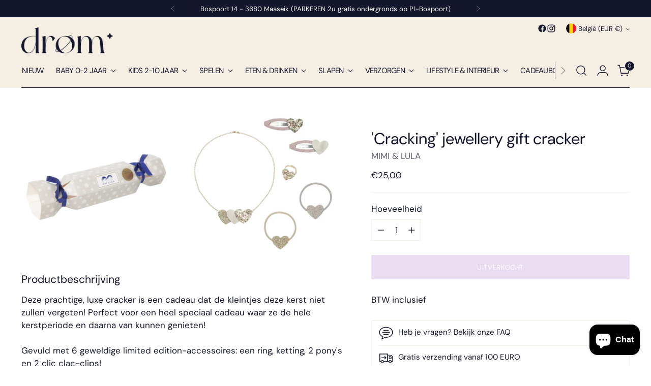

--- FILE ---
content_type: text/javascript; charset=utf-8
request_url: https://www.dromstore.be/products/cracking-jewellery-gift-cracker.js
body_size: 636
content:
{"id":8610182955346,"title":"'Cracking' jewellery gift cracker","handle":"cracking-jewellery-gift-cracker","description":"Deze prachtige, luxe cracker is een cadeau dat de kleintjes deze kerst niet zullen vergeten! Perfect voor een heel speciaal cadeau waar ze de hele kerstperiode en daarna van kunnen genieten!\u003cbr data-mce-fragment=\"1\"\u003e\u003cbr data-mce-fragment=\"1\"\u003eGevuld met 6 geweldige limited edition-accessoires: een ring, ketting, 2 pony's en 2 clic clac-clips!\u003cbr data-mce-fragment=\"1\"\u003eVoorzien van mooie grosgrain lintstrikken\u003cbr data-mce-fragment=\"1\"\u003eWaarschuwing! Niet geschikt voor kinderen jonger dan 36 maanden","published_at":"2023-10-13T11:46:43+02:00","created_at":"2023-10-13T11:46:43+02:00","vendor":"MIMI \u0026 LULA","type":"","tags":["juwelen","kerst","kids accessoires","kids haaraccessoires","mimi \u0026 lula"],"price":2500,"price_min":2500,"price_max":2500,"available":false,"price_varies":false,"compare_at_price":null,"compare_at_price_min":0,"compare_at_price_max":0,"compare_at_price_varies":false,"variants":[{"id":47140698390866,"title":"Default Title","option1":"Default Title","option2":null,"option3":null,"sku":"CRACK1","requires_shipping":true,"taxable":true,"featured_image":null,"available":false,"name":"'Cracking' jewellery gift cracker","public_title":null,"options":["Default Title"],"price":2500,"weight":0,"compare_at_price":null,"inventory_management":"shopify","barcode":"98390866","requires_selling_plan":false,"selling_plan_allocations":[]}],"images":["\/\/cdn.shopify.com\/s\/files\/1\/0667\/1826\/9688\/files\/Screenshot2023-10-1311.43.18.png?v=1697190406","\/\/cdn.shopify.com\/s\/files\/1\/0667\/1826\/9688\/files\/Screenshot2023-10-1311.43.32.png?v=1697190406"],"featured_image":"\/\/cdn.shopify.com\/s\/files\/1\/0667\/1826\/9688\/files\/Screenshot2023-10-1311.43.18.png?v=1697190406","options":[{"name":"Title","position":1,"values":["Default Title"]}],"url":"\/products\/cracking-jewellery-gift-cracker","media":[{"alt":null,"id":43422168088914,"position":1,"preview_image":{"aspect_ratio":1.202,"height":659,"width":792,"src":"https:\/\/cdn.shopify.com\/s\/files\/1\/0667\/1826\/9688\/files\/Screenshot2023-10-1311.43.18.png?v=1697190406"},"aspect_ratio":1.202,"height":659,"media_type":"image","src":"https:\/\/cdn.shopify.com\/s\/files\/1\/0667\/1826\/9688\/files\/Screenshot2023-10-1311.43.18.png?v=1697190406","width":792},{"alt":null,"id":43422168121682,"position":2,"preview_image":{"aspect_ratio":1.102,"height":747,"width":823,"src":"https:\/\/cdn.shopify.com\/s\/files\/1\/0667\/1826\/9688\/files\/Screenshot2023-10-1311.43.32.png?v=1697190406"},"aspect_ratio":1.102,"height":747,"media_type":"image","src":"https:\/\/cdn.shopify.com\/s\/files\/1\/0667\/1826\/9688\/files\/Screenshot2023-10-1311.43.32.png?v=1697190406","width":823}],"requires_selling_plan":false,"selling_plan_groups":[]}